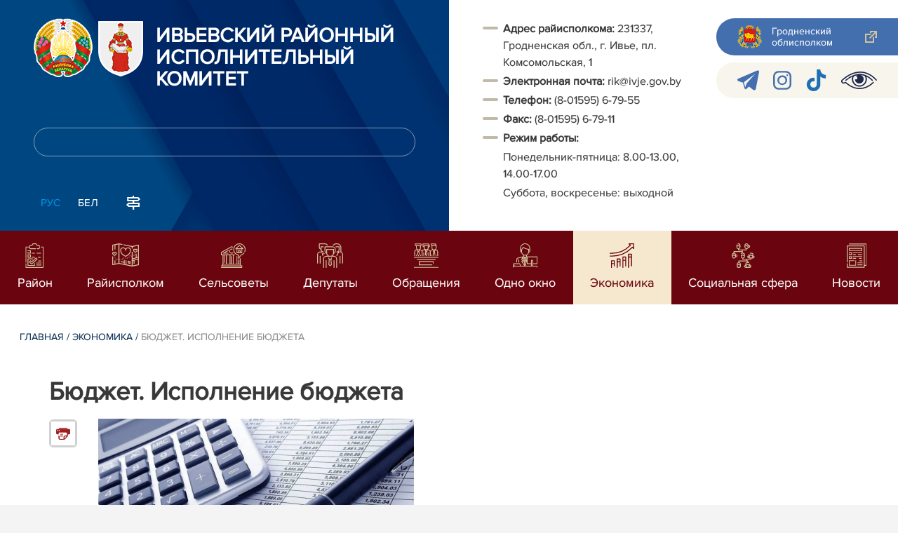

--- FILE ---
content_type: text/html; charset=UTF-8
request_url: https://ivje.gov.by/ru/ispolnenie-budjeta-ru/
body_size: 8476
content:
		    <!DOCTYPE HTML>
<html lang="ru-RU" prefix="og: http://ogp.me/ns#">
    <head>
        <meta charset="utf-8" />
                <meta name="viewport" content="width=device-width, initial-scale=1.0" />
                <title>Бюджет. Исполнение бюджета | Ивьевский райисполком | Новости Ивьевского района</title>
        <link rel="stylesheet" href="/styles/design/general_styles.css" type="text/css" />
        <link rel="stylesheet" href="/styles/design/tr_styles.css" type="text/css" />
        <link rel="stylesheet" href="/styles/design/jquery-ui-1.10.4.custom.css" type="text/css" />        <link rel="stylesheet" href="/styles/design/hc-offcanvas-nav.css" type="text/css" /> 
        <link rel="stylesheet" href="/styles/design/styles.css" type="text/css" />     
        <link rel="icon" href="/desimages/favicon.gif" type="image/gif"/>

        <meta name="keywords" content=""/>
        <meta name="description" content=""/>
                    <meta property="og:locale" content="ru_RU" />
                            <meta property="og:site_name" content="Ивьевский районный исполнительный комитет" />
                            <meta property="og:title" content="Бюджет. Исполнение бюджета" />
                            <meta property="og:type" content="article" />
                            <meta property="og:url" content="https://ivje.gov.by/ru/ispolnenie-budjeta-ru/" />
                            <meta property="og:image" content="https://ivje.gov.by/images_strg/document/046150_526495.jpg" />
                            <meta property="og:description" content="" />
                            <meta property="og:section" content="Бюджет. Исполнение бюджета" />
                            <meta property="article:published_time" content="2017-02-17 08:52:00" />
                            <meta property="article:modified_time" content="1970-01-01 03:00:00" />
                            		                
                
                        <!-- Google tag (gtag.js) -->
<script async src="https://www.googletagmanager.com/gtag/js?id=G-C271XYXDE1"></script>
<script>
  window.dataLayer = window.dataLayer || [];
  function gtag(){dataLayer.push(arguments);}
  gtag('js', new Date());

  gtag('config', 'G-C271XYXDE1');
</script>

            
        

    </head>
    <body class="ru_lang">
        <div class="all mx-auto w-100 h-100 flex-column d-flex secondary_page">
            <div class="content_wrapper d-flex flex-column flex-grow-1 bg-white" >
                <header id="page_header">   
                    <div class="header_top_bg">
                         
                    </div>

                    <div class="position-relative">
                        <div class="d-flex flex-column flex-lg-row align-items-stretch position-relative">
                            <div class="d-flex flex-column justify-content-lg-between position-relative px-32 px-xl-5 py-21 py-lg-41 header_left_w" style="background-image: url(		            https://ivje.gov.by/images/storage/mimagelb/042886_cf5c91fb1205fc5639113ca0a1bf88a0_work.jpg
    ); background-size: cover; background-repeat: no-repeat;">

                                <div class="d-flex align-items-center align-items-lg-start w-100 flex-lg-column flex-xl-row">
                                    <div class="logo align-items-center d-block d-flex mr-21 mb-lg-3">          
                                        		                                        <a href="/ru" title="На главную"  target ="_self" class="logo_a text-decoration-none mb-1 mb-0 mr-2">
                                            <img class="logo_pic" src="https://ivje.gov.by/images/storage/mimagelb/042884_f66d0e655a2bbbe95a399add2f395a22_work.png" alt="Ивьевский районный исполнительный комитет" title="Ивьевский районный исполнительный комитет"/>
                                    </a>
                                                            <a href="/ru" title="На главную"  target ="_self" class="logo_a text-decoration-none  mb-0 mr-2">
                                            <img class="logo_pic" src="https://ivje.gov.by/images/storage/mimagelb/047107_9c5845e626343dbe76daffadc74f62d6_work.png" alt="Ивьевский районный исполнительный комитет" title="Ивьевский районный исполнительный комитет"/>
                                    </a>
                        
                                    </div>   

                                    <div class="site_title d-inline-block mt-lg-21 pr-lg-21">
                                        <a class="big_title text-uppercase text-decoration-none font-weight-bold d-block mb-lg-3" href="/ru" title="Ивьевский районный исполнительный комитет">Ивьевский районный исполнительный комитет</a>
                                                                            </div>
                                </div>

                                                                <form class="w-100 position-relative mb-3 d-none d-lg-block" method="get" target="_self" name="style_form_search" action="/ru/search-ru/getResults/">
                                    <input id="search_input" class="d-block w-100 p-2 rounded" type="text" name="query" value="">
                                    <input type="hidden" name="normal" value="1">
                                    <input class="position-absolute border-0" id="search_btn" type="submit" value="">
                                </form>

                                <div class="header_langs d-none d-lg-flex align-self-start">
                                                                        		<div class="main_langs ml-n12" id="main_langs">
                                                                       <div class="main_lang_item d-inline-block text-uppercase px-21 py-1 active" ><div class="main_lang_item main_lang_selected" ><span>Рус</span></div></div>
                                       <div class="main_lang_item d-inline-block"><a class="nav_menu_color text-white text-uppercase text-decoration-none px-21 py-1 d-block "   href="https://ivje.gov.by/by/" title="Бел">Бел</a></div>
        </div>


                                                                        <div class="ml-42">
                                        		            <a href="/ru/sitemap-ru" title="карта сайта"  target ="_self">
                            <img src="https://ivje.gov.by/images/storage/mimagelb/042910_ac0a44ac99c3962be288e5a386772104_work.svg" alt="карта сайта" title="карта сайта" onmouseover="this.src = 'https://ivje.gov.by/images/storage/mimagelb/042910_c3d9e1215ac99e9312ce0c4bb1e91402_work.svg'" onmouseout="this.src = 'https://ivje.gov.by/images/storage/mimagelb/042910_ac0a44ac99c3962be288e5a386772104_work.svg'"/>
                    </a>
    

                                    </div>
                                </div>                  
                            </div>

                            <div class="d-flex flex-grow-1 header_right">
                                		<div class="priemn d-none d-lg-block py-41 px-32 px-xl-5 font_size_16">
        
                        
                                        
                     
                
    
<div class="ispolkom_adress_block"> 
 <ul> 
 <li><span style="-webkit-text-stroke-width: 0.1px;"><b>Адрес райисполкома:</b></span><span style="font-weight: 700; -webkit-text-stroke-width: 0.1px;"> </span>231337, Гродненская обл., г. Ивье, пл. Комсомольская, 1</li> 
 <li><span style="-webkit-text-stroke-width: 0.1px; box-sizing: border-box; font-weight: bolder;">Электронная почта:</span><span style="-webkit-text-stroke-width: 0.1px;"> </span>rik@ivje.gov.by</li> 
 <li><span style="-webkit-text-stroke-width: 0.1px;"><b>Телефон:</b> (8-01595) 6-79-55</span></li> 
 <li><span style="-webkit-text-stroke-width: 0.1px; box-sizing: border-box; font-weight: bolder;">Факс: </span><span style="-webkit-text-stroke-width: 0.1px;">(8-01595) 6-79-11</span></li> 
 <li><span style="-webkit-text-stroke-width: 0.1px;"><b>Режим работы:</b> </span></li> 
 <li desimages="" ul_li.png")="" left="" 9px="" no-repeat;"="" ");"="" ");="" background-position:="" initial;="" background-size:="" background-repeat:="" background-attachment:="" background-origin:="" background-clip:="" initial;"="" style="box-sizing: border-box; margin-top: 3px; padding-left: 29px; background-image: url("");">Понедельник-пятница: 8.00-13.00, 14.00-17.00</li> 
 <li desimages="" ul_li.png")="" left="" 9px="" no-repeat;"="" ");"="" ");="" background-position:="" initial;="" background-size:="" background-repeat:="" background-attachment:="" background-origin:="" background-clip:="" initial;"="" style="box-sizing: border-box; margin-top: 3px; padding-left: 29px; background-image: url("");">Суббота, воскресенье: выходной</li> 
 </ul> 
</div>

</div>
                                <div class="d-none d-lg-flex flex-column ml-auto py-41">
                                    		            <a class="d-flex py-21 px-lg-42 px-21 justify-content-center justify-content-lg-start mb-21 grodno_link_bg rounded-left align-items-center text-white font_size_14 font-weight-normal"  href="https://grodno-region.gov.by/ru/" title="Гродненский облисполком"  target ="_blank" >
                            <img class="mr-21 pr-lg-1" src="https://ivje.gov.by/images/storage/mimagelb/042887_af5b8b92c20454a65a147bb3bb37afa2_work.png" alt="Гродненский облисполком" title="Гродненский облисполком"/>
                                        <div class="banners_text font_size_14 mr-lg-3 font-weight-normal d-none d-lg-block">Гродненский облисполком</div>
                        <div class="d-inline-block flex-shrink-0  link_ico"></div>
        </a>
        
                                    		    <div class="d-flex py-21 px-42 mb-21 rounded-left align-items-center soc_ico_bg">
            <a class="mr-32"  href="https://t.me/s/pul_ivie" title="telegram"  target ="_blank" onmouseover="this.querySelector('img').src = 'https://ivje.gov.by/images/storage/mimagelb/042885_a73bca127fed0ced243c88e505e15054_work.svg'" onmouseout="this.querySelector('img').src = 'https://ivje.gov.by/images/storage/mimagelb/042885_accb7d9774e2943b44abdb3a8c214e6f_work.svg'" >
                            <img class="" src="https://ivje.gov.by/images/storage/mimagelb/042885_accb7d9774e2943b44abdb3a8c214e6f_work.svg" alt="telegram" title="telegram"/>
                    </a>
            <a class="mr-32"  href="https://www.instagram.com/pulivevskij/" title="instagram"  target ="_blank" onmouseover="this.querySelector('img').src = 'https://ivje.gov.by/images/storage/mimagelb/042885_176b62c622462f025ce61ea7e1047dc8_work.svg'" onmouseout="this.querySelector('img').src = 'https://ivje.gov.by/images/storage/mimagelb/042885_26507ce96da7f1a08d6e19ed836deea0_work.svg'" >
                            <img class="" src="https://ivje.gov.by/images/storage/mimagelb/042885_26507ce96da7f1a08d6e19ed836deea0_work.svg" alt="instagram" title="instagram"/>
                    </a>
            <a class="mr-32"  href="https://www.tiktok.com/@pulivevskij" title="Tiktok"  target ="_blank" onmouseover="this.querySelector('img').src = 'https://ivje.gov.by/images/storage/mimagelb/046517_d9e22e2c0c339a8f6cea8a9331491500_work.png'" onmouseout="this.querySelector('img').src = 'https://ivje.gov.by/images/storage/mimagelb/046517_8852bf265aafc2a8fc94a62b8b9daa14_work.png'" >
                            <img class="" src="https://ivje.gov.by/images/storage/mimagelb/046517_8852bf265aafc2a8fc94a62b8b9daa14_work.png" alt="Tiktok" title="Tiktok"/>
                    </a>
            <a class=""  href="/special/" title="Версия для слабовидящих"  target ="_self" onmouseover="this.querySelector('img').src = 'https://ivje.gov.by/images/storage/mimagelb/042885_25372876aadc55fbac6913fb3ff28f64_work.svg'" onmouseout="this.querySelector('img').src = 'https://ivje.gov.by/images/storage/mimagelb/042885_aab878156a59f6ab0618c77a9a91be8c_work.svg'" >
                            <img class="" src="https://ivje.gov.by/images/storage/mimagelb/042885_aab878156a59f6ab0618c77a9a91be8c_work.svg" alt="Версия для слабовидящих" title="Версия для слабовидящих"/>
                    </a>
        </div>

                                                                        
                                </div>
                            </div>

                            <div class="d-lg-none mob_sec_row">
                                		            <a class="d-flex py-21 px-lg-42 px-21 justify-content-center justify-content-lg-start  soc_ico_bg rounded-left align-items-center  font_size_14 font-weight-normal"  href="https://grodno-region.gov.by/ru/" title="Гродненский облисполком"  target ="_blank" >
                            <img class="mr-21 pr-lg-1" src="https://ivje.gov.by/images/storage/mimagelb/042887_af5b8b92c20454a65a147bb3bb37afa2_work.png" alt="Гродненский облисполком" title="Гродненский облисполком"/>
                                        <div class="banners_text font_size_14  font-weight-normal d-none d-lg-block">Гродненский облисполком</div>
                        <div class="d-inline-block flex-shrink-0 d-lg-none link_ico"></div>
        </a>
        
                            </div>



                        </div>
                                                		    <nav data-toggle="affix" class="menu_desktop d-none d-lg-block">
        <ul class="menu_part flex desktop_menu_bg" id="menu_part">
                                            <li class="menu_col d-flex align-items-stretch flex-fill hover_block">
                                                                                                                        <a class="justify-content-center align-items-center flex-column flex-fill
                           "
                                                      onmouseover="this.querySelector('img').src = 'https://ivje.gov.by/images/storage/menu/046519_5fc842a4eb41c6ef768e4990bd61a045.svg'" onmouseout="this.querySelector('img').src = 'https://ivje.gov.by/images/storage/menu/046519_ff3ebf533c5b8dad6d25f084b27bbea0.svg'"   href="https://ivje.gov.by/ru/region-ru/" title="Район">
                           <img src="https://ivje.gov.by/images/storage/menu/046519_ff3ebf533c5b8dad6d25f084b27bbea0.svg" title="Район" alt="Район">                                                                                    <span class="item_text hover_text"><span>Район</span></span>
                        </a>
                                                        </li>
                                            <li class="menu_col d-flex align-items-stretch flex-fill hover_block">
                                                                                                                        <a class="justify-content-center align-items-center flex-column flex-fill
                           "
                                                      onmouseover="this.querySelector('img').src = 'https://ivje.gov.by/images/storage/menu/046519_e977814db11b92ee04b2af40072bad7f.svg'" onmouseout="this.querySelector('img').src = 'https://ivje.gov.by/images/storage/menu/046519_a6659b1e6bbc8015316c3890d9652721.svg'"   href="https://ivje.gov.by/ru/rayispolkom-ru/" title="Райисполком">
                           <img src="https://ivje.gov.by/images/storage/menu/046519_a6659b1e6bbc8015316c3890d9652721.svg" title="Райисполком" alt="Райисполком">                                                                                    <span class="item_text hover_text"><span>Райисполком</span></span>
                        </a>
                                                        </li>
                                            <li class="menu_col d-flex align-items-stretch flex-fill hover_block">
                                                                                                                        <a class="justify-content-center align-items-center flex-column flex-fill
                           "
                                                      onmouseover="this.querySelector('img').src = 'https://ivje.gov.by/images/storage/menu/046519_1cb94239b21af866966129aeda487436.svg'" onmouseout="this.querySelector('img').src = 'https://ivje.gov.by/images/storage/menu/046519_31edf27ef1ec3b747a7fe5ce1fc30675.svg'"   href="https://ivje.gov.by/ru/selispolkomy-ru/" title="Сельсоветы">
                           <img src="https://ivje.gov.by/images/storage/menu/046519_31edf27ef1ec3b747a7fe5ce1fc30675.svg" title="Сельсоветы" alt="Сельсоветы">                                                                                    <span class="item_text hover_text"><span>Сельсоветы</span></span>
                        </a>
                                                        </li>
                                            <li class="menu_col d-flex align-items-stretch flex-fill hover_block">
                                                                                                                        <a class="justify-content-center align-items-center flex-column flex-fill
                           "
                                                      onmouseover="this.querySelector('img').src = 'https://ivje.gov.by/images/storage/menu/046519_c3676d56c8654b922643f569097290af.svg'" onmouseout="this.querySelector('img').src = 'https://ivje.gov.by/images/storage/menu/046519_a63f7d6679be0f35ae29e11291102eb1.svg'"   href="https://ivje.gov.by/ru/sov_dep-ru/" title="Депутаты">
                           <img src="https://ivje.gov.by/images/storage/menu/046519_a63f7d6679be0f35ae29e11291102eb1.svg" title="Депутаты" alt="Депутаты">                                                                                    <span class="item_text hover_text"><span>Депутаты</span></span>
                        </a>
                                                        </li>
                                            <li class="menu_col d-flex align-items-stretch flex-fill hover_block">
                                                                                                                        <a class="justify-content-center align-items-center flex-column flex-fill
                           "
                                                      onmouseover="this.querySelector('img').src = 'https://ivje.gov.by/images/storage/menu/046519_7dd9218376e4800529ac1ad6c45f1c13.svg'" onmouseout="this.querySelector('img').src = 'https://ivje.gov.by/images/storage/menu/046519_07fa73f078579cf6d8b62abc40c0c6af.svg'"   href="https://ivje.gov.by/ru/obraschenia_new-ru/" title="Обращения">
                           <img src="https://ivje.gov.by/images/storage/menu/046519_07fa73f078579cf6d8b62abc40c0c6af.svg" title="Обращения" alt="Обращения">                                                                                    <span class="item_text hover_text"><span>Обращения</span></span>
                        </a>
                                                        </li>
                                            <li class="menu_col d-flex align-items-stretch flex-fill hover_block">
                                                                                                                        <a class="justify-content-center align-items-center flex-column flex-fill
                           "
                                                      onmouseover="this.querySelector('img').src = 'https://ivje.gov.by/images/storage/menu/046519_18f8f976081e576e5abe376f54f64c31.png'" onmouseout="this.querySelector('img').src = 'https://ivje.gov.by/images/storage/menu/046519_818bb78d14166fffc726ccbfc5a310e3.png'"   href="https://ivje.gov.by/ru/ruodnokno-ru/" title="Одно окно">
                           <img src="https://ivje.gov.by/images/storage/menu/046519_818bb78d14166fffc726ccbfc5a310e3.png" title="Одно окно" alt="Одно окно">                                                                                    <span class="item_text hover_text"><span>Одно окно</span></span>
                        </a>
                                                        </li>
                                            <li class="menu_col d-flex align-items-stretch flex-fill hover_block">
                                                                                                                        <a class="justify-content-center align-items-center flex-column flex-fill
                           selected"
                                                         href="https://ivje.gov.by/ru/economy-ru/" title="Экономика">
                                                                                   <img src="https://ivje.gov.by/images/storage/menu/046519_05c827dbd53a18a6e73c7f7399367d4a.svg" title="Экономика" alt="Экономика" >                            <span class="item_text hover_text"><span>Экономика</span></span>
                        </a>
                                                        </li>
                                            <li class="menu_col d-flex align-items-stretch flex-fill hover_block">
                                                                                                                        <a class="justify-content-center align-items-center flex-column flex-fill
                           "
                                                      onmouseover="this.querySelector('img').src = 'https://ivje.gov.by/images/storage/menu/046519_2e45ef64a3711ce3cfdd87e26132816b.svg'" onmouseout="this.querySelector('img').src = 'https://ivje.gov.by/images/storage/menu/046519_f9b443268823cf4bb33146bfdce52f12.svg'"   href="https://ivje.gov.by/ru/socsfera-ru/" title="Социальная сфера">
                           <img src="https://ivje.gov.by/images/storage/menu/046519_f9b443268823cf4bb33146bfdce52f12.svg" title="Социальная сфера" alt="Социальная сфера">                                                                                    <span class="item_text hover_text"><span>Социальная сфера</span></span>
                        </a>
                                                        </li>
                                            <li class="menu_col d-flex align-items-stretch flex-fill hover_block">
                                                                                                                        <a class="justify-content-center align-items-center flex-column flex-fill
                           "
                                                      onmouseover="this.querySelector('img').src = 'https://ivje.gov.by/images/storage/menu/046519_7504e725051f34cb8343a0e412d520e5.svg'" onmouseout="this.querySelector('img').src = 'https://ivje.gov.by/images/storage/menu/046519_dd99938b2bfad445270f58944be6b9e9.svg'"   href="https://ivje.gov.by/ru/lenta-news-ru/" title="Новости">
                           <img src="https://ivje.gov.by/images/storage/menu/046519_dd99938b2bfad445270f58944be6b9e9.svg" title="Новости" alt="Новости">                                                                                    <span class="item_text hover_text"><span>Новости</span></span>
                        </a>
                                                        </li>
                    </ul>
    </nav>

    <nav id="mobile_menu" class="d-lg-none">
        <ul>
            	
                <li>
                                                                                                                        <a class="d-flex align-items-center text-break"  
                            href="https://ivje.gov.by/ru/region-ru/" title="Район">
                           <img src=https://ivje.gov.by/images/storage/menu/046519_ff3ebf533c5b8dad6d25f084b27bbea0.svg alt="Район" title="Район" />Район</a>
                            
                                        </li>
            	
                <li>
                                                                                                                        <a class="d-flex align-items-center text-break"  
                            href="https://ivje.gov.by/ru/rayispolkom-ru/" title="Райисполком">
                           <img src=https://ivje.gov.by/images/storage/menu/046519_a6659b1e6bbc8015316c3890d9652721.svg alt="Райисполком" title="Райисполком" />Райисполком</a>
                            
                                        </li>
            	
                <li>
                                                                                                                        <a class="d-flex align-items-center text-break"  
                            href="https://ivje.gov.by/ru/selispolkomy-ru/" title="Сельсоветы">
                           <img src=https://ivje.gov.by/images/storage/menu/046519_31edf27ef1ec3b747a7fe5ce1fc30675.svg alt="Сельсоветы" title="Сельсоветы" />Сельсоветы</a>
                            
                                        </li>
            	
                <li>
                                                                                                                        <a class="d-flex align-items-center text-break"  
                            href="https://ivje.gov.by/ru/sov_dep-ru/" title="Депутаты">
                           <img src=https://ivje.gov.by/images/storage/menu/046519_a63f7d6679be0f35ae29e11291102eb1.svg alt="Депутаты" title="Депутаты" />Депутаты</a>
                            
                                        </li>
            	
                <li>
                                                                                                                        <a class="d-flex align-items-center text-break"  
                            href="https://ivje.gov.by/ru/obraschenia_new-ru/" title="Обращения">
                           <img src=https://ivje.gov.by/images/storage/menu/046519_07fa73f078579cf6d8b62abc40c0c6af.svg alt="Обращения" title="Обращения" />Обращения</a>
                            
                                        </li>
            	
                <li>
                                                                                                                        <a class="d-flex align-items-center text-break"  
                            href="https://ivje.gov.by/ru/ruodnokno-ru/" title="Одно окно">
                           <img src=https://ivje.gov.by/images/storage/menu/046519_818bb78d14166fffc726ccbfc5a310e3.png alt="Одно окно" title="Одно окно" />Одно окно</a>
                            
                                        </li>
            	
                <li>
                                                                                                                        <a class="d-flex align-items-center text-break"  
                            href="https://ivje.gov.by/ru/economy-ru/" title="Экономика">
                           <img src=https://ivje.gov.by/images/storage/menu/046519_51ea327cdc4f4414faef26c6be92c77f.svg alt="Экономика" title="Экономика" />Экономика</a>
                            
                                        </li>
            	
                <li>
                                                                                                                        <a class="d-flex align-items-center text-break"  
                            href="https://ivje.gov.by/ru/socsfera-ru/" title="Социальная сфера">
                           <img src=https://ivje.gov.by/images/storage/menu/046519_f9b443268823cf4bb33146bfdce52f12.svg alt="Социальная сфера" title="Социальная сфера" />Социальная сфера</a>
                            
                                        </li>
            	
                <li>
                                                                                                                        <a class="d-flex align-items-center text-break"  
                            href="https://ivje.gov.by/ru/lenta-news-ru/" title="Новости">
                           <img src=https://ivje.gov.by/images/storage/menu/046519_dd99938b2bfad445270f58944be6b9e9.svg alt="Новости" title="Новости" />Новости</a>
                            
                                        </li>
                    </ul>

        <ul id="mobile_social">
            <li data-nav-custom-content>
                                		    <div class="main_langs d-flex flex-row" id="mobile_main_langs">
                                                                                                                                        <div class="main_lang_item d-flex align-items-center justify-content-center flex-fill text-uppercase mobile_border_biege px-21 py-2 active border border-top-0 border-bottom-1 border-right-1 border-left-0 text-center" ><div class="main_lang_item main_lang_selected" ><span>Рус</span></div></div>
                                                                                                    <div class="main_lang_item flex-fill border border-top-0 border-bottom-1 border-right-1 border-left-0 mobile_border_biege"><a class="nav_menu_color text-uppercase text-center text-decoration-none px-21 py-2 align-items-center justify-content-center d-flex"   href="https://ivje.gov.by/by/" title="Бел">Бел</a></div>
                        </div>


                                <form class="d-flex align-items-center py-21 px-32 position-relative search_main" method="get" target="_self" name="style_form_search" action="/ru/search-ru/getResults/">
                    <input id="mobile_search_input" class="border-0 bg-white d-block w-100" type="text" name="query" value="">
                    <input type="hidden" name="normal" value="1">
                    <input class="position-absolute border-0" id="mobile_search_btn" type="submit" value="">
                </form>

                                		    <div class="d-flex align-items-stretch flex-wrap mobile_soc_box">
                    <a class="d-flex p-3 align-items-center justify-content-center" style="background:" href="https://t.me/s/pul_ivie" title="telegram"  target ="_blank">
                                    <img src="https://ivje.gov.by/images/storage/mimagelb/042885_accb7d9774e2943b44abdb3a8c214e6f_work.svg" alt="telegram" title="telegram"/>
                            </a>
                    <a class="d-flex p-3 align-items-center justify-content-center" style="background:" href="https://www.instagram.com/pulivevskij/" title="instagram"  target ="_blank">
                                    <img src="https://ivje.gov.by/images/storage/mimagelb/042885_26507ce96da7f1a08d6e19ed836deea0_work.svg" alt="instagram" title="instagram"/>
                            </a>
                    <a class="d-flex p-3 align-items-center justify-content-center" style="background:" href="https://www.tiktok.com/@pulivevskij" title="Tiktok"  target ="_blank">
                                    <img src="https://ivje.gov.by/images/storage/mimagelb/046517_8852bf265aafc2a8fc94a62b8b9daa14_work.png" alt="Tiktok" title="Tiktok"/>
                            </a>
                    <a class="d-flex p-3 align-items-center justify-content-center" style="background:" href="/special/" title="Версия для слабовидящих"  target ="_self">
                                    <img src="https://ivje.gov.by/images/storage/mimagelb/042885_aab878156a59f6ab0618c77a9a91be8c_work.svg" alt="Версия для слабовидящих" title="Версия для слабовидящих"/>
                            </a>
            </div>


                
                                                		                <a class="d-flex py-21 px-lg-42 px-21 justify-content-center justify-content-lg-start  soc_ico_bg rounded-left align-items-center  font_size_14 font-weight-normal"  href="/ru/sitemap-ru" title="карта сайта"  target ="_self" >
                            <img class="mr-21 pr-lg-1" src="https://ivje.gov.by/images/storage/mimagelb/042910_c3d9e1215ac99e9312ce0c4bb1e91402_work.svg" alt="карта сайта" title="карта сайта"/>
                                        <div class="banners_text font_size_14  font-weight-normal d-none d-lg-block">карта сайта</div>
                        <div class="d-inline-block flex-shrink-0 d-lg-none link_ico"></div>
        </a>
    

                                                

                		<div class="priemn d-none d-lg-block py-41 px-32 px-xl-5 font_size_16">
        
                        
                                        
                     
                
    
<div class="ispolkom_adress_block"> 
 <ul> 
 <li><span style="-webkit-text-stroke-width: 0.1px;"><b>Адрес райисполкома:</b></span><span style="font-weight: 700; -webkit-text-stroke-width: 0.1px;"> </span>231337, Гродненская обл., г. Ивье, пл. Комсомольская, 1</li> 
 <li><span style="-webkit-text-stroke-width: 0.1px; box-sizing: border-box; font-weight: bolder;">Электронная почта:</span><span style="-webkit-text-stroke-width: 0.1px;"> </span>rik@ivje.gov.by</li> 
 <li><span style="-webkit-text-stroke-width: 0.1px;"><b>Телефон:</b> (8-01595) 6-79-55</span></li> 
 <li><span style="-webkit-text-stroke-width: 0.1px; box-sizing: border-box; font-weight: bolder;">Факс: </span><span style="-webkit-text-stroke-width: 0.1px;">(8-01595) 6-79-11</span></li> 
 <li><span style="-webkit-text-stroke-width: 0.1px;"><b>Режим работы:</b> </span></li> 
 <li desimages="" ul_li.png")="" left="" 9px="" no-repeat;"="" ");"="" ");="" background-position:="" initial;="" background-size:="" background-repeat:="" background-attachment:="" background-origin:="" background-clip:="" initial;"="" style="box-sizing: border-box; margin-top: 3px; padding-left: 29px; background-image: url("");">Понедельник-пятница: 8.00-13.00, 14.00-17.00</li> 
 <li desimages="" ul_li.png")="" left="" 9px="" no-repeat;"="" ");"="" ");="" background-position:="" initial;="" background-size:="" background-repeat:="" background-attachment:="" background-origin:="" background-clip:="" initial;"="" style="box-sizing: border-box; margin-top: 3px; padding-left: 29px; background-image: url("");">Суббота, воскресенье: выходной</li> 
 </ul> 
</div>

</div>
            </li>
        </ul>
    </nav>   

                    
                    </div>
                </header>

                <div class="d-flex flex-column flex-grow-1" id="page_main">    <div>
        		




    

<div class="inner_content">
    <div class="news_view_left_col">        
       
            		<div class="taxonomy mb-3 mb-sm-5"><a href="/ru/" title="Главная">Главная</a>&nbsp;/
   
      	<a href="/ru/economy-ru/">Экономика</a>&nbsp;/ 
       
      	<span>Бюджет. Исполнение бюджета</span>
       
</div>
        
                <h1 class="inner_section_h1">Бюджет. Исполнение бюджета</h1>
                <div class="inner_view clearfix">
                                                                
                    <div class="social_icons_c">
                                            		
                        <a href="/printv/ru/ispolnenie-budjeta-ru/" onclick="window.open('/printv/ru/ispolnenie-budjeta-ru/');return false" class="print_icon"></a>
                        </div>
                                        <div class="inner_view_right_col pt-3 pl-sm-53">
                    
                                                                
            
<figure class="img_inner" >
    <img src="https://ivje.gov.by/images_strg/document/046150_526495.jpg" title="Бюджет. Исполнение бюджета" alt="Бюджет. Исполнение бюджета"/>
    </figure>                    
                                        
                     
                                
                <div class="inner_text clearfix">
<div><b><a target="_blank" href="/uploads/files/Dudget/2026/Bjudzhet-dlja-grazhdan-na-2026-god.pdf">Бюджет Ивьевского района на 2026 год</a></b>
</div>
<div><br />
</div>
<div><b><a target="_blank" href="/uploads/files/Dudget/2025/bjudzhet-2025.pdf">Бюджет Ивьевского района на 2025 год</a></b> 
</div> 
<div><a target="_blank" href="/uploads/files/Dudget/2025/Bjulleten-ob-ispolnenii-bjudzheta-Ivjevskogo-rajona-za-9-mesjatsev-2025-goda.pdf">Бюллетень об исполнении бюджета Ивьевского района за 9 месяцев 2025 года</a> 
</div> 
<div><a target="_blank" href="/uploads/files/Dudget/2025/Bjulleten-ob-ispolnenii-bjudzheta-Ivjevskogo-rajona-za-pervoe-polugodie-2025-goda.pdf">Бюллетень об исполнении бюджета Ивьевского района за 1 полугодие 2025 года</a> 
</div> 
<div><a target="_blank" href="/uploads/files/Dudget/2025/Bjulleten-ob-ispolnenii-bjudzheta-Ivjevskogo-rajona-za-pervyj-kvartal-2025-g.pdf">Бюллетень об исполнении бюджета Ивьевского района за 1 квартал 2025 года</a> 
</div> 
<div><br /> 
</div> 
<div><b><a target="_blank" href="/uploads/files/Dudget/2024/Bjudzhet-dlja-grazhdan-na-2024-god-.pdf">Бюджет Ивьевского района на 2024 год</a></b> 
</div> 
<div><a target="_blank" href="/uploads/files/Dudget/2024/Bjulleten-ob-ispolnenii-bjudzheta-Ivjevskogo-rajona-za-2024-god.pdf">Бюллетень об исполнении бюджета Ивьевского района за 2024 год</a> 
</div> 
<div><a target="_blank" href="/uploads/files/Dudget/2024/Bjulleten-ob-ispolnenii-bjudzheta-Ivjevskogo-rajona-za-9-mesjatsev-2024-g..pdf">Бюллетень об исполнении бюджета Ивьевского района за 9 месяцев 2024 года</a> 
</div> 
<div><a target="_blank" href="/uploads/files/Dudget/2024/Bjulleten-ob-ispolnenii-bjudzheta-Ivjevskogo-rajona-za-I-polugodie-2024-g..pdf">Бюллетень об исполнении бюджета Ивьевского района за 1 полугодие 2024 года</a> 
</div> 
<div><a target="_blank" href="/uploads/files/Dudget/2024/Bjulleten-ob-ispolnenii-bjudzheta-Ivjevskogo-rajona-za-I-kvartal-2024-g..pdf">Бюллетень об исполнении бюджета Ивьевского района за 1 квартал 2024 года</a> 
</div> 
<div><br /> 
</div> 
<div><br /> 
</div> 
<div><b><a target="_blank" href="/uploads/files/Dudget/2023/Bjudzhet-dlja-grazhdan-na-2023-god-.pdf">Бюджет Ивьевского района на 2023 год</a></b> 
</div> 
<div><a target="_blank" href="/uploads/files/Dudget/2024/Bjulleten-ob-ispolnenii-bjudzheta-Ivjevskogo-rajona-za-2023-g..pdf">Бюллетень об исполнении бюджета Ивьевского района за 2023 год</a> 
</div> 
<div><a target="_blank" href="/uploads/files/Dudget/2023/Bjulleten-ob-ispolnenii-bjudzheta-Ivjevskogo-rajona-za-9-mesjatsev-2023-g..pdf">Бюллетень об исполнении бюджета Ивьевского района за 9 месяцев 2023 года</a> 
</div> 
<div><a target="_blank" href="/uploads/files/Dudget/2023/Bjulleten-ob-ispolnenii-bjudzheta-Ivjevskogo-rajona-za-pervoe-polugodie-2023-goda.pdf">Бюллетень об исполнении бюджета Ивьевского района за 1 полугодие 2023 года</a> 
</div> 
<div><a target="_blank" href="/uploads/files/Dudget/2023/Bjulleten-ob-ispolnenii-bjudzheta-Ivjevskogo-rajona-za-I-kvartal-2023-g..pdf"> 
 <div style="display: inline !important;">Бюллетень об исполнении бюджета Ивьевского района за 1 квартал 2023 года
 
 
 
 
 
 
 
 
 
 
 
 
 
 
 
 </div></a> 
</div><a target="_blank" href="/uploads/files/Dudget/2023/Bjulleten-ob-ispolnenii-bjudzheta-Ivjevskogo-rajona-za-I-kvartal-2023-g..pdf"> 
 <div></div></a> 
<div><br /> 
</div> 
<div><b><a target="_blank" href="/uploads/files/Dudget/2022/Bjudzhet-na-2022-god.pdf">Бюджет Ивьевского района на 2022 год</a> </b> 
</div> 
<div><a target="_blank" href="/uploads/files/Dudget/2023/Bjulleten-ob-ispolnenii-bjudzheta-Ivjevskogo-rajona-za-2022-god.pdf">Бюллетень об исполнении бюджета Ивьевского района за 2022 год</a> 
</div> 
<div><a target="_blank" href="/uploads/files/Dudget/2022/Bjulleten-ob-ispolnenii-bjudzheta-Ivjevskogo-rajona-za-9-mesjatsev-2022-g..pdf">Бюллетень об исполнении бюджета Ивьевского района за 9 месяцев 2022 года</a> 
</div> 
<div><a target="_blank" href="/uploads/files/Dudget/2022/Bjulleten-ob-ispolnenii-bjudzheta-Ivjevskogo-rajona-za-I-polugodie-2022-g..pdf">Бюллетень об исполнении бюджета Ивьевского района за 1 полугодие 2022 года</a> 
</div> 
<div><a target="_blank" href="/uploads/files/Dudget/2022/Bjulleten-ob-ispolnenii-bjudzheta-Ivjevskogo-rajona-za-I-kvartal-2022-g.pdf">Бюллетень об исполнении бюджета Ивьевского района за 1 квартал 2022 года</a> 
</div> 
<div><br /> 
</div> 
<div><b><a target="_blank" href="/uploads/files/Dudget/2021/Bjudzhet-na-2021-god.pdf">Бюджет Ивьевского района на 2021 год</a></b> 
</div> 
<div><a target="_blank" href="/uploads/files/Dudget/2021/Bjulleten-ob-ispolnenii-bjudzheta-Ivjevskogo-rajona-za-2021-god.pdf">Бюллетень об исполнении бюджета Ивьевского района за 2021 год</a> 
</div> 
<div><a target="_blank" href="/uploads/files/Dudget/2021/Bjulleten-ob-ispolnenii-bjudzheta-Ivjevskogo-rajona-za-9-mesjatsev-2021-g.pdf">Бюллетень об исполнении бюджета Ивьевского района за 9 месяцев 2021 года</a> 
</div> 
<div><a target="_blank" href="/uploads/files/Dudget/2021/Bjulleten-ob-ispolnenii-bjudzheta-Ivjevskogo-rajona-za-1-polugodie-2021-g.pdf">Бюллетень об исполнении бюджета Ивьевского района за 1 полугодие 2021 года</a> 
</div> 
<div><a target="_blank" href="/uploads/files/Dudget/2021/Bjulleten-ob-ispolnenii-bjudzheta-Ivjevskogo-rajona-za-1-kvartal-2021-g..pdf">Бюллетень об исполнении бюджета Ивьевского района за 1 квартал 2021 года</a> 
</div> 
<div> 
 <div><br /> 
 </div> 
</div> 
<div><b><a target="_blank" href="/uploads/files/Dudget/Bjudzhet-dlja-grazhdan-na-2020-god.pdf">Бюджет Ивьевского района на 2020 год</a></b> 
</div> 
<div><a target="_blank" href="/uploads/files/Dudget/Reshenie103.rar"> 
 <div style="display: inline !important;">Решение Ивьевского районного исполнительного комитета от 24 февраля 2020 г. № 103 "Об утверждении среднесрочной финансовой программы бюджета Ивьевского района на 2020-2022 годы"
 
 
 
 
 
 
 
 
 
 
 
 
 
 
 
 
 
 
 
 
 
 
 
 
 
 
 
 
 
 
 
 
 
 </div></a> 
</div><a target="_blank" href="/uploads/files/Dudget/Reshenie103.rar"> 
 <div></div></a> 
<div><a target="_blank" href="/uploads/files/Dudget/2021/Bjulleten-ob-ispolnenii-bjudzheta-Ivjevskogo-rajona-za-2020-g..pdf">Бюллетень об исполнении бюджета Ивьевского района за 2020 год</a> 
</div> 
<div><a target="_blank" href="/uploads/files/Dudget/Bjulleten-ob-ispolnenii-bjudzheta-Ivjevskogo-rajona-za-9-mes-2020-g.pdf">Бюллетень об исполнении бюджета Ивьевского района за 9 месяцев 2020 года</a> 
</div> 
<div><a target="_blank" href="/uploads/files/Dudget/Bjulleten-ob-ispolnenii-bjudzheta-Ivjevskogo-rajona-za-I-polugodie-2020-g.pdf">Бюллетень об исполнении бюджета Ивьевского района за первое полугодие 2020 года</a> 
</div> 
<div><a target="_blank" href="/uploads/files/Dudget/Bjulleten-ob-ispolnenii-bjudzheta-Ivjevskogo-rajona-za-1-kvartal-2020-g..pdf">Бюллетень об исполнении бюджета Ивьевского района за 1 квартал 2020 года</a> 
</div> 
<div><br /> 
</div> 
<div><a target="_blank" href="/uploads/files/Dudget/Bjulleten-ob-ispolnenii-bjudzheta-Ivjevskogo-rajona-za-1-kvartal-2020-g..pdf"></a><a target="_blank" href="/uploads/files/Dudget/Bjulleten-ob-ispolnenii-bjudzheta-Ivjevskogo-rajona-za-2019-g.pdf">Бюллетень об исполнении бюджета Ивьевского района за 2019 год</a> 
</div> 
<div><a target="_blank" href="/uploads/files/Dudget/Bjulleten-ob-ispolnenii-bjudzheta-Ivjevskogo-rajona-za-9-mesjatsev-2019-g.pdf">Бюллетень об исполнении бюджета Ивьевского района за 9 месяцев 2019 года
 
 </a> 
</div> 
<div><a target="_blank" href="/uploads/files/Dudget/Bjulleten-ob-ispolnenii-bjudzheta-Ivjevskogo-rajona-za-1-kvartal-2019-g.pdf"> 
 <div style="display: inline !important;">Бюллетень об исполнении бюджета Ивьевского района за 1 квартал 2019 года
 
 
 
 
 
 
 
 
 
 
 
 
 
 
 
 
 
 
 
 
 
 
 
 
 
 
 
 
 
 
 
 
 
 
 
 
 
 
 
 
 
 
 
 
 
 
 
 
 
 
 
 
 
 
 
 </div></a> 
</div> 
<div><a target="_blank" href="/uploads/files/Dudget/Bjulleten-ob-ispolnenii-bjudzheta-Ivjevskogo-rajona-za-I-polugodie-2019-g.pdf">Бюллетень об исполнении бюджета Ивьевского района за 1 полугодие 2019 года</a> 
</div> 
<div></div> 
<div><br /> 
</div> 
<div><a target="_blank" href="/uploads/files/Dudget/Bjulleten-ob-ispolnenii-bjudzheta-Ivjevskogo-rajona-za-9-mesjatsev-2018-g.pdf">Бюллетень об исполнении бюджета Ивьевского района за 9 месяцев 2018 года</a> 
</div><a target="_blank" href="/uploads/files/Dudget/Bjulleten-ob-ispolnenii-bjudzheta-Ivjevskogo-rajona-za-I-polugodie-2018-g.pdf">Бюллетень об исполнении бюджета Ивьевского района за 1 полугодие 2018 года</a> 
<div><a target="_blank" href="/uploads/files/Dudget/Bjulleten-ob-ispolnenii-bjudzheta-Ivjevskogo-rajona-za-I-kvartal-2018-g.pdf">Бюллетень об исполнении бюджета Ивьевского района за 1 квартал 2018 года</a> 
 <div><br /> 
 </div> 
 <div><a target="_blank" href="/uploads/files/Dudget/Bjulleten-ob-ispolnenii-bjudzheta-Ivjevskogo-rajona-za-2017-g.pdf">Бюллетень об исполнении бюджета Ивьевского района за 2017 год</a> 
 </div> 
 <div> 
 <div><a target="_blank" href="/uploads/files/Dudget/Bjulleten-ob-ispolnenii-bjudzheta-Ivjevskogo-rajona-za-9-mesjatsev-2017-g.pdf">Бюллетень об исполнении бюджета Ивьевского района за 9 месяцев 2017 года</a> 
 <div><a target="_blank" href="/uploads/files/Dudget/Bjulleten-ob-ispolnenii-bjudzheta-Ivjevskogo-rajona-za-1-polugodie-2017-g.ppt">Бюллетень об исполнении бюджета Ивьевского района за 1 полугодие 2017 года</a> 
 
 
 
 
 
 
 
 
 
 
 
 
 
 
 
 
 
 
 
 
 
 
 
 
 
 
 
 
 
 
 
 
 
 
 
 
 
 
 
 
 
 
 
 
 
 
 
 
 
 
 
 
 
 
 
 
 
 
 
 
 
 
 
 
 
 
 
 
 
 
 
 
 
 
 
 
 </div> 
 <div><a target="_blank" href="/uploads/files/Dudget/Bjulleten-ob-ispolnenii-bjudzheta-Ivjevskogo-rajona-za-1-kvartal-2017-god..pdf">Бюллетень об исполнении бюджета Ивьевского района за 1 квартал 2017 года</a> 
 </div> 
 <div><br /> 
 </div><a target="_blank" href="/uploads/files/Dudget/Bjulleten-ob-ispolnenii-bjudzheta-Ivjevskogo-rajona-za-2016-god.pdf">Бюллетень об исполнении бюджета Ивьевского района за 2016 год</a><a target="_blank" href="/uploads/files/000933_968767__ob_ispolnenii_bjudzheta_Ivjevskogo_rajona_za_9__mesjatsev_2016_god.pdf"></a><a target="_blank" href="/uploads/files/000933_968767__ob_ispolnenii_bjudzheta_Ivjevskogo_rajona_za_9__mesjatsev_2016_god.pdf"><br /></a><a target="_blank" href="/uploads/files/000933_968767__ob_ispolnenii_bjudzheta_Ivjevskogo_rajona_za_9__mesjatsev_2016_god.pdf">Бюллетень об исполнении бюджета Ивьевского района за 9 месяцев 2016 года</a> <br /><a target="_blank" href="/uploads/files/000933_501314__ob_ispolnenii_bjudzheta_Ivjevskogo_rajona_za_1_polugodie_2016_god.pdf">Бюллетень об исполнении бюджета Ивьевского района за 1 полугодие 2016 года</a> <br /> 
 <div><a target="_blank" href="/uploads/files/000933_179257__ob_ispolnenii_bjudzheta_Ivjevskogo_rajona_za_1_kvartal_2016_god.pdf">Бюллетень об исполнении бюджета Ивьевского района за 1 квартал 2016 года </a> <br /><br /> 
 </div> 
 <div><a target="_blank" href="/uploads/files/000933_977768__ob_ispolnenii_bjudzheta_Ivjevskogo_rajona_za_2015_god.pdf">Бюллетень об исполнении бюджета Ивьевского района за 2015 года</a><br /><a target="_blank" href="/uploads/files/000933_154567__ob_ispolnenii_bjudzheta_Ivjevskogo_rajona_za_9_mesjatsev_2015_goda.pdf">Бюллетень об исполнении бюджета Ивьевского района за 9 месяцев 2015 года</a><br /><br /> 
 </div> 
 </div> 
 </div> 
</div></div>
                                    <div class="counters_share">
                        
                    </div>
                                                                           
                                            </div>
        </div>
    </div>
    
</div>
    </div>
        		    <div class="blue_bans_bg px-xl-42 px-32">
        <div class="blue_bans_box pt-42  pb-21 d-flex justify-content-center flex-wrap ml-n32">
                    <a class="ban ml-32 mb-32 text-white px-4 py-32 text-break d-flex align-items-center" href="/ru/obschestvo-ru" title="Общество"  target ="_self">
                                    <img class="mr-32" src="https://ivje.gov.by/images/storage/mimagelb/042891_4d50b220e24472523fc61bcc29bc09fc_work.svg" alt="Общество" title="Общество"/>
                                                    <span>Общество</span>
                          
            </a>
                    <a class="ban ml-32 mb-32 text-white px-4 py-32 text-break d-flex align-items-center" href="/ru/turizm-ru" title="Туризм и отдых"  target ="_self">
                                    <img class="mr-32" src="https://ivje.gov.by/images/storage/mimagelb/042891_3a27bd78a37d58743f3b29ad44968afd_work.svg" alt="Туризм и отдых" title="Туризм и отдых"/>
                                                    <span>Туризм и отдых</span>
                          
            </a>
                    <a class="ban ml-32 mb-32 text-white px-4 py-32 text-break d-flex align-items-center" href="/ru/investoru-ru" title="Инвестору"  target ="_self">
                                    <img class="mr-32" src="https://ivje.gov.by/images/storage/mimagelb/042891_b4e0de4ad1831f325e10ed7136db5395_work.svg" alt="Инвестору" title="Инвестору"/>
                                                    <span>Инвестору</span>
                          
            </a>
                    <a class="ban ml-32 mb-32 text-white px-4 py-32 text-break d-flex align-items-center" href="/ru/obschestvennye-slushaniya-ru" title="Общественные слушания"  target ="_self">
                                    <img class="mr-32" src="https://ivje.gov.by/images/storage/mimagelb/042891_a87ddd0f17d485c4817255a25d10d9c2_work.svg" alt="Общественные слушания" title="Общественные слушания"/>
                                                    <span>Общественные слушания</span>
                          
            </a>
                    <a class="ban ml-32 mb-32 text-white px-4 py-32 text-break d-flex align-items-center" href="/ru/oficialnye-documenty-ru" title="Официальные документы"  target ="_self">
                                    <img class="mr-32" src="https://ivje.gov.by/images/storage/mimagelb/042891_bb6d921be1ff79a99c565d54c204698e_work.svg" alt="Официальные документы" title="Официальные документы"/>
                                                    <span>Официальные документы</span>
                          
            </a>
                </div>
    </div>

</div> </div> <footer id="page_footer">
    <div  class="info_block_footer d-flex flex-column flex-md-row py-43 px-sm-42 px-21 clearfix">
        <div class="copyright pr-21 d-flex">
            <div class="d-inline-block align-middle">
                		

<p>					© Ивьевский районный исполнительный комитет, 2026<br /><span class="footer_second_line">Разработка сайта</span> <span class="footer_belta_name"> <a href="http://belta.by/">БЕЛТА</a> </span> </p>


            </div>
        </div>
        <div class="footer_ban d-inline-block ml-auto">
            		                        <!-- Global site tag (gtag.js) - Google Analytics -->
<script async src="https://www.googletagmanager.com/gtag/js?id=UA-90593559-1"></script>
<script>
  window.dataLayer = window.dataLayer || [];
  function gtag(){dataLayer.push(arguments);}
  gtag('js', new Date());

  gtag('config', 'UA-90593559-1');
</script>

            
                        <!-- Yandex.Metrika counter -->
<script type="text/javascript" >
   (function(m,e,t,r,i,k,a){m[i]=m[i]||function(){(m[i].a=m[i].a||[]).push(arguments)};
   m[i].l=1*new Date();k=e.createElement(t),a=e.getElementsByTagName(t)[0],k.async=1,k.src=r,a.parentNode.insertBefore(k,a)})
   (window, document, "script", "https://mc.yandex.ru/metrika/tag.js", "ym");

   ym(89848395, "init", {
        clickmap:true,
        trackLinks:true,
        accurateTrackBounce:true
   });
</script>
<noscript><div><img src="https://mc.yandex.ru/watch/89848395" style="position:absolute; left:-9999px;" alt="" /></div></noscript>
<!-- /Yandex.Metrika counter -->

            
                
        

        </div>
    </div>

      
<script src="/scripts/design/jquery-3.4.1.min.js"></script>
<script src="/scripts/design/lazysizes.min.js" async></script>
<script src="/scripts/design/script.js"></script>

<script src="/scripts/design/bootstrap.min.js"></script>
<script src="/scripts/design/slick.min.js"></script>
<script src="/scripts/design/hc-offcanvas-nav.js"></script>


    <script>
        $(document).ready(function(){
           
                        
                                
                                
                                
                                
                                    
                                       
                    
                    
            if ($('#mobile_menu').length) {
                        $('#mobile_menu').hcOffcanvasNav({
                                        disableAt: 992,
                                        labelClose: 'Закрыть',
                                        labelBack: 'назад'
                                                //levelOpen: 'expand'
    });

    }
        
        
      // залипание меню  
     var toggleAffix = function(affixElement, scrollElement, wrapper) {
  
    var height = affixElement.outerHeight(),
        top = wrapper.offset().top;
    
    if (scrollElement.scrollTop() >= top){
        wrapper.height(height);
        affixElement.addClass("affix");
    }
    else {
        affixElement.removeClass("affix");
        wrapper.height('auto');
    }
      
  };
  

  $('[data-toggle="affix"]').each(function() {
    var ele = $(this),
        wrapper = $('<div></div>');
    
    ele.before(wrapper);
    $(window).on('scroll resize', function() {
        toggleAffix(ele, $(this), wrapper);
    });
    
    // init
    toggleAffix(ele, $(window), wrapper);
  });
  
                
        });
    </script>

</footer>
</div> </body>

</html>